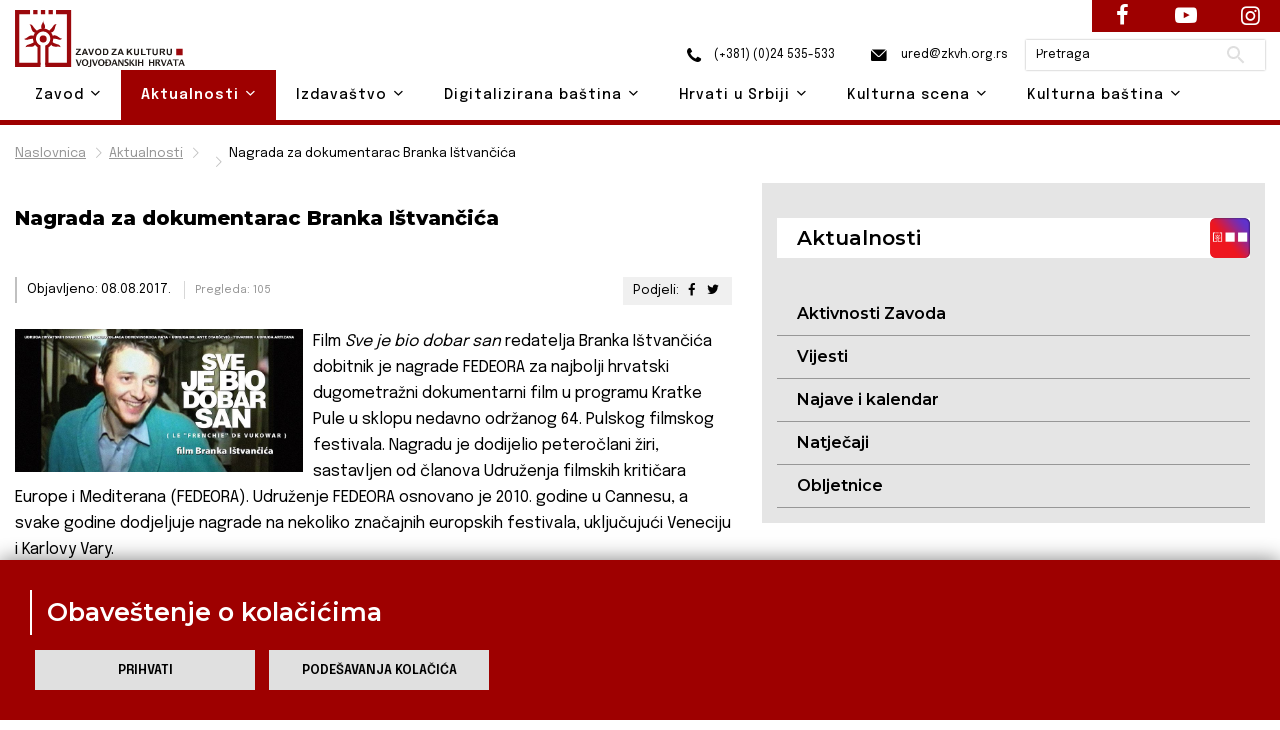

--- FILE ---
content_type: text/html; charset=UTF-8
request_url: https://zkvh.org.rs/aktualnosti-post/default/nagrada-za-dokumentarac-branka-istvancica
body_size: 11001
content:
<!DOCTYPE html>
<html lang="en">
    <head>

        <!-- Google tag (gtag.js) -->
        <script async src="https://www.googletagmanager.com/gtag/js?id=G-L8KRNWVJ4V"></script>
        <script>
            window.dataLayer = window.dataLayer || [];
            function gtag(){dataLayer.push(arguments);}
            gtag('js', new Date());

            gtag('config', 'G-L8KRNWVJ4V');
        </script>

        <base href="https://zkvh.org.rs/" />

        <!-- Basic Page Needs
        ================================================== -->
        <meta charset="utf-8">
                        <title>Nagrada za dokumentarac Branka Ištvančića | Zavod za kulturu vojvođanskih Hrvata</title>

        <!-- Mobile Specific Metas
        ================================================== -->
        <meta http-equiv="X-UA-Compatible" content="IE=edge">
                        <meta name="description" content="Nagrada za dokumentarac Branka Ištvančića | Zavod za kulturu vojvođanskih Hrvata">
        <meta name="viewport" content="width=device-width, initial-scale=1.0, maximum-scale=5.0">
        <meta name="author" content="Zavod za kulturu vojvođanskih Hrvata">
        <meta name="generator" content="Zavod za kulturu vojvođanskih Hrvata">

        <!-- og tags -->

                     <meta property="og:image" content="https://zkvh.org.rs/storage/app/media/no-image-450x300.png" />
               

        <!-- Favicon -->
        <link rel="shortcut icon" type="image/x-icon" href="https://zkvh.org.rs/themes/zkvh/assets/images/favicon.ico" />

        <link href="https://fonts.googleapis.com/css2?family=Epilogue:wght@100;200;300;400;500;600;700;800;900&display=swap" rel="stylesheet" />
        <link href="https://fonts.googleapis.com/css2?family=Montserrat:wght@100;200;300;400;500;600;700;800;900&display=swap" rel="stylesheet" />

        <!-- CSS
        ================================================== -->
        <!-- Themefisher Icon font -->
        <link rel="stylesheet" href="https://zkvh.org.rs/themes/zkvh/assets/plugins/themefisher-font/style.css">
        <!-- bootstrap.min css -->
        <link rel="stylesheet" href="https://zkvh.org.rs/themes/zkvh/assets/plugins/bootstrap/bootstrap.min.css">
        <!-- Lightbox.min css -->
                <!-- animation css -->
        <link rel="stylesheet" href="https://zkvh.org.rs/themes/zkvh/assets/plugins/animate/animate.css">
        <!-- Slick Carousel -->
        <link rel="stylesheet" href="https://zkvh.org.rs/themes/zkvh/assets/plugins/slick/slick.css">
        <!-- Main Stylesheet -->
        <link rel="stylesheet" href="https://zkvh.org.rs/themes/zkvh/assets/css/style.css">
        <link href="https://zkvh.org.rs/combine/c57111b0217e37cb7bfdf9a6ec4bfce9-1654773066" rel="stylesheet" />
        <!-- OSM Stylesheet -->
        <link rel="stylesheet" href="https://zkvh.org.rs/themes/zkvh/assets/css/osm/leaflet.css">
        <!-- OSM JavaScript -->
     
                <script src="https://zkvh.org.rs/themes/zkvh/assets/js/osm/leaflet.js"></script>

    </head>

        <body id="body">
    
        <!--
        Start Preloader
        ==================================== -->
        <div id="preloader">
            <div class='preloader'>
                <span></span>
                <span></span>
                <span></span>
                <span></span>
                <span></span>
                <span></span>
            </div>
        </div>
        <!--
        End Preloader
        ==================================== -->
    
        <!--
Fixed Navigation
==================================== -->
<header class="navigation fixed-top" id="header">
        <div class="container position-relative">        
        <a class="navbar-brand logo" href="https://zkvh.org.rs">
            <img loading="lazy" class="logo-default" src="https://zkvh.org.rs/storage/app/media/ZKVH-logo.svg" alt="Zavod za kulturu vojvođanskih Hrvata" />
                    </a>

        <div class="head">
            <a href="tel:+38124535533"><i class="zkvh-icons icon-phone"></i> (+381) (0)24 535-533</a>
            <a href="mailto:ured@zkvh.org.rs"><i class="zkvh-icons icon-mail"></i> ured@zkvh.org.rs</a>

            <div class="search-box">
                <form action="https://zkvh.org.rs/trazilica?q=" method="get">
                    <div class="ss-search-form">
                        <div class="ss-search-form__input">
                            <input name="q" type="text" placeholder="Pretraga" value="" autocomplete="off"  >
                            <button class="ss-search-form__submit" type="submit">Pretraži</button>
                        </div>
                                            </div>
                </form>
            </div>
        </div>
        
        <nav class="navbar navbar-expand-lg navbar-light px-0">
            
            <div class="navbar-collapse" id="navigation">
                <a href="#menu" class="mmenu-btn"><span></span></a>
                <ul class="navbar-nav text-center"><!-- ml-auto -->
    <li class="nav-item dropdown 
    " id='zavod'>
        <a class="nav-link dropdown-toggle" href="https://zkvh.org.rs/zavod" id="navbarDropdown02">
            Zavod <i class="tf-ion-chevron-down"></i>
        </a>
        <ul class="dropdown-menu" aria-labelledby="navbarDropdown02">
            <li><a class="dropdown-item " href="https://zkvh.org.rs/o-zavodu">O Zavodu</a></li>
            <li><a class="dropdown-item " href="https://zkvh.org.rs/uposlenici">Uposlenici</a></li>
            <li><a class="dropdown-item " href="https://zkvh.org.rs/upravni-odbor">Upravni odbor</a></li>
            <li><a class="dropdown-item " href="https://zkvh.org.rs/nadzorni-odbor">Nadzorni odbor</a></li>
            <li class="dropdown dropdown-submenu dropright">
                <a class="dropdown-item dropdown-toggle" href="#" id="dropdown0201" role="button" data-toggle="dropdown" aria-haspopup="true" aria-expanded="false">
                    Dokumenti 
                    <i class="tf-ion-chevron-down"></i>
                </a>
                <ul class="dropdown-menu" aria-labelledby="dropdown0201">
                    <li><a class="dropdown-item " href="storage/app/media/zavod/odluka-o-osnivanju.pdf" target="_blank">Odluka o osnivanju</a></li>
                    <li><a class="dropdown-item " href="storage/app/media/zavod/Statut ZKVH 2019.pdf" target="_blank">Statut</a></li>
                    <li><a class="dropdown-item " href="https://zkvh.org.rs/planovi">Planovi</a></li>
                    <li><a class="dropdown-item " href="https://zkvh.org.rs/izvjestaji">Izvještaji</a></li>
                    <li><a class="dropdown-item " href="https://zkvh.org.rs/javne-nabavke">Javne nabavke</a></li>
                      <li><a class="dropdown-item " href="https://zkvh.org.rs/dokumenti/nagrada-za-dokumentarac-branka-istvancica">Dokumenti</a></li>
                </ul>
            </li>
        </ul>
    </li>

    <li class="nav-item dropdown 
    active">
        <a class="nav-link dropdown-toggle" href="https://zkvh.org.rs/aktualnosti" id="navbarDropdown02">
            Aktualnosti <i class="tf-ion-chevron-down"></i>
        </a>
        <ul class="dropdown-menu" aria-labelledby="navbarDropdown02">
            <li><a class="dropdown-item " href="https://zkvh.org.rs/aktivnosti-zavoda/1">Aktivnosti Zavoda</a></li>
            <li><a class="dropdown-item " href="https://zkvh.org.rs/vijesti/1">Vijesti</a></li>
            <li><a class="dropdown-item " href=" /najave-i-kalendar/2026">Najave i kalendar</a></li>
            <li><a class="dropdown-item " href="https://zkvh.org.rs/natjecaji">Natječaji</a></li>
            <li><a class="dropdown-item " href="https://zkvh.org.rs/obljetnice/1">Obljetnice</a></li>
        </ul>
    </li>

    <li class="nav-item dropdown
     ">
        <a class="nav-link dropdown-toggle" href="https://zkvh.org.rs/izdavastvo" id="navbarDropdown02">
            Izdavaštvo <i class="tf-ion-chevron-down"></i>
        </a>
        <ul class="dropdown-menu" aria-labelledby="navbarDropdown02">
                        <li class="dropdown dropdown-submenu dropright">
                <a class="dropdown-item dropdown-toggle" href="#" id="dropdown0201" role="button" data-toggle="dropdown" aria-haspopup="true" aria-expanded="false">
                    Časopisi 
                    <i class="tf-ion-chevron-down"></i>
                </a>
                <ul class="dropdown-menu" aria-labelledby="dropdown0201">
                    <li><a class="dropdown-item " href="godisnjak-za-znanstvena-istrazivanja">Godišnjak za znanstvena istraživanja</a></li>
                    <li><a class="dropdown-item " href="https://zkvh.org.rs/nova-rijec">Nova riječ</a></li>
                </ul>
            </li>
            <li><a class="dropdown-item " href="https://zkvh.org.rs/knjige-izdavastva">Knjige</a></li>
                        <li class="dropdown dropdown-submenu dropright">
                                <a class="dropdown-item" href="https://zkvh.org.rs/knjizevne-nagrade" id="dropdown0201">
                    Književne nagrade 
                    <i class="tf-ion-chevron-down"></i>
                </a>
                <ul class="dropdown-menu" aria-labelledby="dropdown0201">
                                                        <li><a class="dropdown-item " href= 'knjizevne-nagrade-post/knjizevne-nagrade/emerik-pavic' >Emerik Pavić</a></li>
                                        <li><a class="dropdown-item " href= 'knjizevne-nagrade-post/knjizevne-nagrade/tomo-veres' >Tomo Vereš</a></li>
                                        <li><a class="dropdown-item " href= 'knjizevne-nagrade-post/knjizevne-nagrade/antun-gustav-matos' >Antun Gustav Matoš</a></li>
                                        <li><a class="dropdown-item " href= 'knjizevne-nagrade-post/knjizevne-nagrade/iso-velikanovic' >Iso Velikanović</a></li>
                                    </ul>
            </li>
            <li><a class="dropdown-item " href="https://zkvh.org.rs/izdanja-drugih-izdavaca">Izdanja drugih izdavača</a></li>
            <li><a class="dropdown-item " href="https://zkvh.org.rs/biblioteca-croatica">Biblioteca Croatica</a></li>
        </ul>
    </li>

    <li class="nav-item dropdown 
    ">
        <a class="nav-link dropdown-toggle" href="https://zkvh.org.rs/digitalizirana-bastina" id="navbarDropdown02">
            Digitalizirana baština <i class="tf-ion-chevron-down"></i>
        </a>
        <ul class="dropdown-menu" aria-labelledby="navbarDropdown02">
            <li><a class="dropdown-item " href="https://zkvh.org.rs/knjige/1">Knjige</a></li>
            <li><a class="dropdown-item " href="https://zkvh.org.rs/periodika/1">Periodika</a></li>
            <li><a class="dropdown-item " href="https://zkvh.org.rs/notna-grada">Notna građa</a></li>
            <li><a class="dropdown-item " href="https://zkvh.org.rs/topoteka">Topoteka</a></li>
        </ul>
    </li>

    <li class="nav-item dropdown ">
        <a class="nav-link dropdown-toggle" href="https://zkvh.org.rs/hrvati-u-srbiji" id="navbarDropdown02">
            Hrvati u Srbiji <i class="tf-ion-chevron-down"></i>
        </a>
        <ul class="dropdown-menu" aria-labelledby="navbarDropdown02">
            <li class="dropdown dropdown-submenu dropright">
                <a class="dropdown-item dropdown-toggle" href="#" id="dropdown0201" role="button" data-toggle="dropdown" aria-haspopup="true" aria-expanded="false">
                    Danas 
                    <i class="tf-ion-chevron-down"></i>
                </a>
                <ul class="dropdown-menu" aria-labelledby="dropdown0201">
                    <li><a class="dropdown-item " href="https://zkvh.org.rs/statistika/1">Statistika</a></li>
                    <li><a class="dropdown-item " href="https://zkvh.org.rs/simboli/1">Simboli</a></li>
                    <li><a class="dropdown-item " href="https://zkvh.org.rs/institucije/1">Institucije</a></li>
                    <li><a class="dropdown-item " href="https://zkvh.org.rs/praznici/1">Praznici</a></li>
                </ul>
            </li>
            <li><a class="dropdown-item " href="https://zkvh.org.rs/povijest/1">  Povijest</a></li>
            <li><a class="dropdown-item " href="https://zkvh.org.rs/jezik/1">Jezik</a></li>
            <li><a class="dropdown-item " href="https://zkvh.org.rs/znamenite-osobe/1">Znamenite osobe</a></li>
            <li><a class="dropdown-item " href="https://zkvh.org.rs/jeste-li-znali/1">Jeste li znali?</a></li>
        </ul>
    </li>

    <li class="nav-item dropdown ">
        <a class="nav-link dropdown-toggle" href="https://zkvh.org.rs/kulturna-scena" id="navbarDropdown02">
            Kulturna scena <i class="tf-ion-chevron-down"></i>
        </a>
        <ul class="dropdown-menu" aria-labelledby="navbarDropdown02">
                        <li class="dropdown dropdown-submenu dropleft">
                <a class="dropdown-item dropdown-toggle" href="#" id="dropdown0201" role="button" data-toggle="dropdown" aria-haspopup="true" aria-expanded="false">
                    Udruge kulture 
                    <i class="tf-ion-chevron-down"></i>
                </a>
                <ul class="dropdown-menu" aria-labelledby="dropdown0201">
                    <li><a class="dropdown-item " href="https://zkvh.org.rs/backa/1">Bačka</a></li>
                    <li><a class="dropdown-item " href="https://zkvh.org.rs/srijem/1">Srijem</a></li>
                    <li><a class="dropdown-item " href="https://zkvh.org.rs/banat/1">Banat</a></li>
                    <li><a class="dropdown-item " href="https://zkvh.org.rs/beograd-i-ostatak-srbije/1">Beograd i ostatak Srbije</a></li>
                    <li><a class="dropdown-item " href="https://zkvh.org.rs/lista-svih-udruga">Lista svih udruga</a></li>
                </ul>
            </li>
            <li class="dropdown dropdown-submenu dropleft">
                <a class="dropdown-item dropdown-toggle" href="#" id="dropdown0201" role="button" data-toggle="dropdown" aria-haspopup="true" aria-expanded="false">
                    Manifestacije 
                    <i class="tf-ion-chevron-down"></i>
                </a>
                <ul class="dropdown-menu" aria-labelledby="dropdown0201">
                    <li><a class="dropdown-item " href="https://zkvh.org.rs/knjizevne-manifestacije/1">Književne manifestacije</a></li>
                    <li><a class="dropdown-item " href="https://zkvh.org.rs/likovne-manifestacije/1">Likovne manifestacije</a></li>
                    <li><a class="dropdown-item " href="https://zkvh.org.rs/glazbene-manifestacije/1">Glazbene manifestacije</a></li>
                    <li><a class="dropdown-item " href="https://zkvh.org.rs/kazalisne-manifestacije">Kazališne manifestacije</a></li>
                    <li><a class="dropdown-item " href="https://zkvh.org.rs/filmske-manifestacije/1">Filmske manifestacije</a></li>
                    <li><a class="dropdown-item " href="https://zkvh.org.rs/folklorne-manifestacije/1">Folklorne manifestacije</a></li>
                    <li><a class="dropdown-item " href="https://zkvh.org.rs/gastronomske-manifestacije/1">Gastronomske manifestacije</a></li>
                    <li><a class="dropdown-item " href="https://zkvh.org.rs/vjersko-kulturne-manifestacije/1">Vjersko - kulturne manifestacije</a></li>
                    <li><a class="dropdown-item " href="https://zkvh.org.rs/ostale-manifestacije/1">Ostale manifestacije</a></li>
                    <li><a class="dropdown-item " href="https://zkvh.org.rs/lista-svih-manifestacija">Lista svih manifestacija</a></li>
                </ul>
            </li>
            <li><a class="dropdown-item " href="kulturna-mapa">Kulturna mapa</a></li>
        </ul>
    </li>

    <li class="nav-item dropdown ">
        <a class="nav-link dropdown-toggle" href="https://zkvh.org.rs/kulturna-bastina" id="navbarDropdown02">
            Kulturna baština <i class="tf-ion-chevron-down"></i>
        </a>
        <ul class="dropdown-menu drop-right0" aria-labelledby="navbarDropdown02">
            <li class="dropdown dropdown-submenu dropleft">
                <a class="dropdown-item dropdown-toggle" href="#" id="dropdown0201" role="button" data-toggle="dropdown" aria-haspopup="true" aria-expanded="false">
                    Tradicijska kultura 
                    <i class="tf-ion-chevron-down"></i>
                </a>
                <ul class="dropdown-menu" aria-labelledby="dropdown0201">
                                        <li class="dropdown dropdown-submenu dropleft">
                        <a class="dropdown-item dropdown-toggle" href="#" id="dropdown0201" role="button" data-toggle="dropdown" aria-haspopup="true" aria-expanded="false">
                            Narodna nošnja
                            <i class="tf-ion-chevron-down"></i>
                        </a>
                        <ul class="dropdown-menu" aria-labelledby="dropdown0201">
                            <li><a class="dropdown-item " href="https://zkvh.org.rs/bunjevacka-narodna-nosnja/1">Bunjevačka</a></li>
                            <li><a class="dropdown-item " href="https://zkvh.org.rs/sokacka-narodna-nosnja/1">Šokačka</a></li>
                            <li><a class="dropdown-item " href="https://zkvh.org.rs/srijemska-narodna-nosnja/1">Srijemska</a></li>
                            <li><a class="dropdown-item " href="https://zkvh.org.rs/banatska-narodna-nosnja/1">Banatska</a></li>
                        </ul>
                    </li>
                                        <li class="dropdown dropdown-submenu dropleft">
                        <a class="dropdown-item dropdown-toggle" href="kuhinja" id="dropdown0201" role="button" data-toggle="dropdown" aria-haspopup="true" aria-expanded="false">
                            Kuhinja
                            <i class="tf-ion-chevron-down"></i>
                        </a>
                        <ul class="dropdown-menu" aria-labelledby="dropdown0201">
                            <li><a class="dropdown-item " href="https://zkvh.org.rs/bunjevacka-kuhinja/1">Bunjevačka</a></li>
                            <li><a class="dropdown-item " href="https://zkvh.org.rs/sokacka-kuhinja/1">Šokačka</a></li>
                            <li><a class="dropdown-item " href="https://zkvh.org.rs/srijemska-kuhinja/1">Srijemska</a></li>
                            <li><a class="dropdown-item " href="https://zkvh.org.rs/banatska-kuhinja/1">Banatska</a></li>
                        </ul>
                    </li>
                                        <li class="dropdown dropdown-submenu dropleft">
                        <a class="dropdown-item dropdown-toggle" href="narodni-obicaji" id="dropdown0201" role="button" data-toggle="dropdown" aria-haspopup="true" aria-expanded="false">
                            Narodni običaji
                            <i class="tf-ion-chevron-down"></i>
                        </a>
                        <ul class="dropdown-menu" aria-labelledby="dropdown0201">
                            <li><a class="dropdown-item " href="https://zkvh.org.rs/bunjevacki-narodni-obicaji/1">Bunjevački</a></li>
                            <li><a class="dropdown-item " href="https://zkvh.org.rs/sokacki-narodni-obicaji/1">Šokački</a></li>
                            <li><a class="dropdown-item " href="https://zkvh.org.rs/srijemski-narodni-obicaji/1">Srijemski</a></li>
                            <li><a class="dropdown-item " href="https://zkvh.org.rs/banatski-narodni-obicaji/1">Banatski</a></li>
                        </ul>
                    </li>
                                        <li class="dropdown dropdown-submenu dropleft">
                        <a class="dropdown-item dropdown-toggle" href="stari-zanati" id="dropdown0201" role="button" data-toggle="dropdown" aria-haspopup="true" aria-expanded="false">
                            Stari zanati
                            <i class="tf-ion-chevron-down"></i>
                        </a>
                        <ul class="dropdown-menu" aria-labelledby="dropdown0201">
                            <li><a class="dropdown-item " href="https://zkvh.org.rs/bunjevacki-stari-zanati/1">Bunjevački</a></li>
                            <li><a class="dropdown-item " href="https://zkvh.org.rs/sokacki-stari-zanati/1">Šokački</a></li>
                            <li><a class="dropdown-item " href="https://zkvh.org.rs/srijemski-stari-zanati/1">Srijemski</a></li>
                            <li><a class="dropdown-item " href="https://zkvh.org.rs/banatski-stari-zanati/1">Banatski</a></li>
                        </ul>
                    </li>
                </ul>
            </li>
            <li class="dropdown dropdown-submenu dropleft">
                <a class="dropdown-item dropdown-toggle" href="#" id="dropdown0201" role="button" data-toggle="dropdown" aria-haspopup="true" aria-expanded="false">
                    Nematerijalna kulturna baština 
                    <i class="tf-ion-chevron-down"></i>
                </a>
                <ul class="dropdown-menu" aria-labelledby="dropdown0201">
                    <li class="dropdown dropdown-submenu dropleft">
                        <a class="dropdown-item dropdown-toggle" href="crkve" id="dropdown0201" role="button" data-toggle="dropdown" aria-haspopup="true" aria-expanded="false">
                            Nematerijalna kulturna baština Hrvata u Srbiji 
                            <i class="tf-ion-chevron-down"></i>
                        </a>
                        <ul class="dropdown-menu" aria-labelledby="dropdown0201">
                            <li><a class="dropdown-item " href="https://zkvh.org.rs/o-projektu">O projektu NKB Hrvata u Srbiji – Živa baština</a></li>
                            <li><a class="dropdown-item " href="https://zkvh.org.rs/katalog-nkb-hrvata-u-srbiji/1">Katalog NKB Hrvata u Srbiji – Živa baština</a></li>
                        </ul>
                    </li>
                    <li><a class="dropdown-item" href="http://www.nkns.rs/cyr/elementi-nkns" target="_blank">Nematerijalna kulturna baština Republike Srbije</a></li>
                    <li><a class="dropdown-item" href=" https://min-kulture.gov.hr/izdvojeno/kulturna-bastina/vrste-kulturne-bastine/nematerijalna-kulturna-bastina/371" target="_blank">Nematerijalna kulturna baština Republike Hrvatske</a></li>
                </ul>
            </li>
                        <li class="dropdown dropdown-submenu dropleft">
                <a class="dropdown-item dropdown-toggle" href="#" id="dropdown0201" role="button" data-toggle="dropdown" aria-haspopup="true" aria-expanded="false">
                    Materijalna kulturna baština 
                    <i class="tf-ion-chevron-down"></i>
                </a>
                <ul class="dropdown-menu" aria-labelledby="dropdown0201">
                                        <li class="dropdown dropdown-submenu dropleft">
                        <a class="dropdown-item dropdown-toggle" href="crkve" id="dropdown0201" role="button" data-toggle="dropdown" aria-haspopup="true" aria-expanded="false">
                           Sakralni objekti
                            <i class="tf-ion-chevron-down"></i>
                        </a>
                        <ul class="dropdown-menu" aria-labelledby="dropdown0201">
                            <li><a class="dropdown-item " href="https://zkvh.org.rs/sakralni-objekti-backa/1">Bačka</a></li>
                            <li><a class="dropdown-item " href="https://zkvh.org.rs/sakralni-objekti-srijem">Srijem</a></li>
                            <li><a class="dropdown-item " href="https://zkvh.org.rs/sakralni-objekti-banat">Banat</a></li>
                            <li><a class="dropdown-item " href="https://zkvh.org.rs/sakralni-objekti-beograd-i-ostatak-srbije">Beograd i ostatak Srbije</a></li>
                            <li><a class="dropdown-item " href="https://zkvh.org.rs/lista-svih-sakralnih-objekata">Lista svih sakralnih objekata</a></li>
                        </ul>
                    </li>
                    <li><a class="dropdown-item " href="https://zkvh.org.rs/etno-kuce">Etno kuće</a></li>
                </ul>
            </li>
        </ul>
    </li>
                        </ul>                <nav id="menu"><ul class="navbar-nav text-center"><!-- ml-auto -->
    <li class="nav-item dropdown 
    " id='zavod'>
        <a class="nav-link dropdown-toggle" href="https://zkvh.org.rs/zavod" id="navbarDropdown02">
            Zavod <i class="tf-ion-chevron-down"></i>
        </a>
        <ul class="dropdown-menu" aria-labelledby="navbarDropdown02">
            <li><a class="dropdown-item " href="https://zkvh.org.rs/o-zavodu">O Zavodu</a></li>
            <li><a class="dropdown-item " href="https://zkvh.org.rs/uposlenici">Uposlenici</a></li>
            <li><a class="dropdown-item " href="https://zkvh.org.rs/upravni-odbor">Upravni odbor</a></li>
            <li><a class="dropdown-item " href="https://zkvh.org.rs/nadzorni-odbor">Nadzorni odbor</a></li>
            <li class="dropdown dropdown-submenu dropright">
                <a class="dropdown-item dropdown-toggle" href="#" id="dropdown0201" role="button" data-toggle="dropdown" aria-haspopup="true" aria-expanded="false">
                    Dokumenti 
                    <i class="tf-ion-chevron-down"></i>
                </a>
                <ul class="dropdown-menu" aria-labelledby="dropdown0201">
                    <li><a class="dropdown-item " href="storage/app/media/zavod/odluka-o-osnivanju.pdf" target="_blank">Odluka o osnivanju</a></li>
                    <li><a class="dropdown-item " href="storage/app/media/zavod/Statut ZKVH 2019.pdf" target="_blank">Statut</a></li>
                    <li><a class="dropdown-item " href="https://zkvh.org.rs/planovi">Planovi</a></li>
                    <li><a class="dropdown-item " href="https://zkvh.org.rs/izvjestaji">Izvještaji</a></li>
                    <li><a class="dropdown-item " href="https://zkvh.org.rs/javne-nabavke">Javne nabavke</a></li>
                      <li><a class="dropdown-item " href="https://zkvh.org.rs/dokumenti/nagrada-za-dokumentarac-branka-istvancica">Dokumenti</a></li>
                </ul>
            </li>
        </ul>
    </li>

    <li class="nav-item dropdown 
    active">
        <a class="nav-link dropdown-toggle" href="https://zkvh.org.rs/aktualnosti" id="navbarDropdown02">
            Aktualnosti <i class="tf-ion-chevron-down"></i>
        </a>
        <ul class="dropdown-menu" aria-labelledby="navbarDropdown02">
            <li><a class="dropdown-item " href="https://zkvh.org.rs/aktivnosti-zavoda/1">Aktivnosti Zavoda</a></li>
            <li><a class="dropdown-item " href="https://zkvh.org.rs/vijesti/1">Vijesti</a></li>
            <li><a class="dropdown-item " href=" /najave-i-kalendar/2026">Najave i kalendar</a></li>
            <li><a class="dropdown-item " href="https://zkvh.org.rs/natjecaji">Natječaji</a></li>
            <li><a class="dropdown-item " href="https://zkvh.org.rs/obljetnice/1">Obljetnice</a></li>
        </ul>
    </li>

    <li class="nav-item dropdown
     ">
        <a class="nav-link dropdown-toggle" href="https://zkvh.org.rs/izdavastvo" id="navbarDropdown02">
            Izdavaštvo <i class="tf-ion-chevron-down"></i>
        </a>
        <ul class="dropdown-menu" aria-labelledby="navbarDropdown02">
                        <li class="dropdown dropdown-submenu dropright">
                <a class="dropdown-item dropdown-toggle" href="#" id="dropdown0201" role="button" data-toggle="dropdown" aria-haspopup="true" aria-expanded="false">
                    Časopisi 
                    <i class="tf-ion-chevron-down"></i>
                </a>
                <ul class="dropdown-menu" aria-labelledby="dropdown0201">
                    <li><a class="dropdown-item " href="godisnjak-za-znanstvena-istrazivanja">Godišnjak za znanstvena istraživanja</a></li>
                    <li><a class="dropdown-item " href="https://zkvh.org.rs/nova-rijec">Nova riječ</a></li>
                </ul>
            </li>
            <li><a class="dropdown-item " href="https://zkvh.org.rs/knjige-izdavastva">Knjige</a></li>
                        <li class="dropdown dropdown-submenu dropright">
                                <a class="dropdown-item" href="https://zkvh.org.rs/knjizevne-nagrade" id="dropdown0201">
                    Književne nagrade 
                    <i class="tf-ion-chevron-down"></i>
                </a>
                <ul class="dropdown-menu" aria-labelledby="dropdown0201">
                                                        <li><a class="dropdown-item " href= 'knjizevne-nagrade-post/knjizevne-nagrade/emerik-pavic' >Emerik Pavić</a></li>
                                        <li><a class="dropdown-item " href= 'knjizevne-nagrade-post/knjizevne-nagrade/tomo-veres' >Tomo Vereš</a></li>
                                        <li><a class="dropdown-item " href= 'knjizevne-nagrade-post/knjizevne-nagrade/antun-gustav-matos' >Antun Gustav Matoš</a></li>
                                        <li><a class="dropdown-item " href= 'knjizevne-nagrade-post/knjizevne-nagrade/iso-velikanovic' >Iso Velikanović</a></li>
                                    </ul>
            </li>
            <li><a class="dropdown-item " href="https://zkvh.org.rs/izdanja-drugih-izdavaca">Izdanja drugih izdavača</a></li>
            <li><a class="dropdown-item " href="https://zkvh.org.rs/biblioteca-croatica">Biblioteca Croatica</a></li>
        </ul>
    </li>

    <li class="nav-item dropdown 
    ">
        <a class="nav-link dropdown-toggle" href="https://zkvh.org.rs/digitalizirana-bastina" id="navbarDropdown02">
            Digitalizirana baština <i class="tf-ion-chevron-down"></i>
        </a>
        <ul class="dropdown-menu" aria-labelledby="navbarDropdown02">
            <li><a class="dropdown-item " href="https://zkvh.org.rs/knjige/1">Knjige</a></li>
            <li><a class="dropdown-item " href="https://zkvh.org.rs/periodika/1">Periodika</a></li>
            <li><a class="dropdown-item " href="https://zkvh.org.rs/notna-grada">Notna građa</a></li>
            <li><a class="dropdown-item " href="https://zkvh.org.rs/topoteka">Topoteka</a></li>
        </ul>
    </li>

    <li class="nav-item dropdown ">
        <a class="nav-link dropdown-toggle" href="https://zkvh.org.rs/hrvati-u-srbiji" id="navbarDropdown02">
            Hrvati u Srbiji <i class="tf-ion-chevron-down"></i>
        </a>
        <ul class="dropdown-menu" aria-labelledby="navbarDropdown02">
            <li class="dropdown dropdown-submenu dropright">
                <a class="dropdown-item dropdown-toggle" href="#" id="dropdown0201" role="button" data-toggle="dropdown" aria-haspopup="true" aria-expanded="false">
                    Danas 
                    <i class="tf-ion-chevron-down"></i>
                </a>
                <ul class="dropdown-menu" aria-labelledby="dropdown0201">
                    <li><a class="dropdown-item " href="https://zkvh.org.rs/statistika/1">Statistika</a></li>
                    <li><a class="dropdown-item " href="https://zkvh.org.rs/simboli/1">Simboli</a></li>
                    <li><a class="dropdown-item " href="https://zkvh.org.rs/institucije/1">Institucije</a></li>
                    <li><a class="dropdown-item " href="https://zkvh.org.rs/praznici/1">Praznici</a></li>
                </ul>
            </li>
            <li><a class="dropdown-item " href="https://zkvh.org.rs/povijest/1">  Povijest</a></li>
            <li><a class="dropdown-item " href="https://zkvh.org.rs/jezik/1">Jezik</a></li>
            <li><a class="dropdown-item " href="https://zkvh.org.rs/znamenite-osobe/1">Znamenite osobe</a></li>
            <li><a class="dropdown-item " href="https://zkvh.org.rs/jeste-li-znali/1">Jeste li znali?</a></li>
        </ul>
    </li>

    <li class="nav-item dropdown ">
        <a class="nav-link dropdown-toggle" href="https://zkvh.org.rs/kulturna-scena" id="navbarDropdown02">
            Kulturna scena <i class="tf-ion-chevron-down"></i>
        </a>
        <ul class="dropdown-menu" aria-labelledby="navbarDropdown02">
                        <li class="dropdown dropdown-submenu dropleft">
                <a class="dropdown-item dropdown-toggle" href="#" id="dropdown0201" role="button" data-toggle="dropdown" aria-haspopup="true" aria-expanded="false">
                    Udruge kulture 
                    <i class="tf-ion-chevron-down"></i>
                </a>
                <ul class="dropdown-menu" aria-labelledby="dropdown0201">
                    <li><a class="dropdown-item " href="https://zkvh.org.rs/backa/1">Bačka</a></li>
                    <li><a class="dropdown-item " href="https://zkvh.org.rs/srijem/1">Srijem</a></li>
                    <li><a class="dropdown-item " href="https://zkvh.org.rs/banat/1">Banat</a></li>
                    <li><a class="dropdown-item " href="https://zkvh.org.rs/beograd-i-ostatak-srbije/1">Beograd i ostatak Srbije</a></li>
                    <li><a class="dropdown-item " href="https://zkvh.org.rs/lista-svih-udruga">Lista svih udruga</a></li>
                </ul>
            </li>
            <li class="dropdown dropdown-submenu dropleft">
                <a class="dropdown-item dropdown-toggle" href="#" id="dropdown0201" role="button" data-toggle="dropdown" aria-haspopup="true" aria-expanded="false">
                    Manifestacije 
                    <i class="tf-ion-chevron-down"></i>
                </a>
                <ul class="dropdown-menu" aria-labelledby="dropdown0201">
                    <li><a class="dropdown-item " href="https://zkvh.org.rs/knjizevne-manifestacije/1">Književne manifestacije</a></li>
                    <li><a class="dropdown-item " href="https://zkvh.org.rs/likovne-manifestacije/1">Likovne manifestacije</a></li>
                    <li><a class="dropdown-item " href="https://zkvh.org.rs/glazbene-manifestacije/1">Glazbene manifestacije</a></li>
                    <li><a class="dropdown-item " href="https://zkvh.org.rs/kazalisne-manifestacije">Kazališne manifestacije</a></li>
                    <li><a class="dropdown-item " href="https://zkvh.org.rs/filmske-manifestacije/1">Filmske manifestacije</a></li>
                    <li><a class="dropdown-item " href="https://zkvh.org.rs/folklorne-manifestacije/1">Folklorne manifestacije</a></li>
                    <li><a class="dropdown-item " href="https://zkvh.org.rs/gastronomske-manifestacije/1">Gastronomske manifestacije</a></li>
                    <li><a class="dropdown-item " href="https://zkvh.org.rs/vjersko-kulturne-manifestacije/1">Vjersko - kulturne manifestacije</a></li>
                    <li><a class="dropdown-item " href="https://zkvh.org.rs/ostale-manifestacije/1">Ostale manifestacije</a></li>
                    <li><a class="dropdown-item " href="https://zkvh.org.rs/lista-svih-manifestacija">Lista svih manifestacija</a></li>
                </ul>
            </li>
            <li><a class="dropdown-item " href="kulturna-mapa">Kulturna mapa</a></li>
        </ul>
    </li>

    <li class="nav-item dropdown ">
        <a class="nav-link dropdown-toggle" href="https://zkvh.org.rs/kulturna-bastina" id="navbarDropdown02">
            Kulturna baština <i class="tf-ion-chevron-down"></i>
        </a>
        <ul class="dropdown-menu drop-right0" aria-labelledby="navbarDropdown02">
            <li class="dropdown dropdown-submenu dropleft">
                <a class="dropdown-item dropdown-toggle" href="#" id="dropdown0201" role="button" data-toggle="dropdown" aria-haspopup="true" aria-expanded="false">
                    Tradicijska kultura 
                    <i class="tf-ion-chevron-down"></i>
                </a>
                <ul class="dropdown-menu" aria-labelledby="dropdown0201">
                                        <li class="dropdown dropdown-submenu dropleft">
                        <a class="dropdown-item dropdown-toggle" href="#" id="dropdown0201" role="button" data-toggle="dropdown" aria-haspopup="true" aria-expanded="false">
                            Narodna nošnja
                            <i class="tf-ion-chevron-down"></i>
                        </a>
                        <ul class="dropdown-menu" aria-labelledby="dropdown0201">
                            <li><a class="dropdown-item " href="https://zkvh.org.rs/bunjevacka-narodna-nosnja/1">Bunjevačka</a></li>
                            <li><a class="dropdown-item " href="https://zkvh.org.rs/sokacka-narodna-nosnja/1">Šokačka</a></li>
                            <li><a class="dropdown-item " href="https://zkvh.org.rs/srijemska-narodna-nosnja/1">Srijemska</a></li>
                            <li><a class="dropdown-item " href="https://zkvh.org.rs/banatska-narodna-nosnja/1">Banatska</a></li>
                        </ul>
                    </li>
                                        <li class="dropdown dropdown-submenu dropleft">
                        <a class="dropdown-item dropdown-toggle" href="kuhinja" id="dropdown0201" role="button" data-toggle="dropdown" aria-haspopup="true" aria-expanded="false">
                            Kuhinja
                            <i class="tf-ion-chevron-down"></i>
                        </a>
                        <ul class="dropdown-menu" aria-labelledby="dropdown0201">
                            <li><a class="dropdown-item " href="https://zkvh.org.rs/bunjevacka-kuhinja/1">Bunjevačka</a></li>
                            <li><a class="dropdown-item " href="https://zkvh.org.rs/sokacka-kuhinja/1">Šokačka</a></li>
                            <li><a class="dropdown-item " href="https://zkvh.org.rs/srijemska-kuhinja/1">Srijemska</a></li>
                            <li><a class="dropdown-item " href="https://zkvh.org.rs/banatska-kuhinja/1">Banatska</a></li>
                        </ul>
                    </li>
                                        <li class="dropdown dropdown-submenu dropleft">
                        <a class="dropdown-item dropdown-toggle" href="narodni-obicaji" id="dropdown0201" role="button" data-toggle="dropdown" aria-haspopup="true" aria-expanded="false">
                            Narodni običaji
                            <i class="tf-ion-chevron-down"></i>
                        </a>
                        <ul class="dropdown-menu" aria-labelledby="dropdown0201">
                            <li><a class="dropdown-item " href="https://zkvh.org.rs/bunjevacki-narodni-obicaji/1">Bunjevački</a></li>
                            <li><a class="dropdown-item " href="https://zkvh.org.rs/sokacki-narodni-obicaji/1">Šokački</a></li>
                            <li><a class="dropdown-item " href="https://zkvh.org.rs/srijemski-narodni-obicaji/1">Srijemski</a></li>
                            <li><a class="dropdown-item " href="https://zkvh.org.rs/banatski-narodni-obicaji/1">Banatski</a></li>
                        </ul>
                    </li>
                                        <li class="dropdown dropdown-submenu dropleft">
                        <a class="dropdown-item dropdown-toggle" href="stari-zanati" id="dropdown0201" role="button" data-toggle="dropdown" aria-haspopup="true" aria-expanded="false">
                            Stari zanati
                            <i class="tf-ion-chevron-down"></i>
                        </a>
                        <ul class="dropdown-menu" aria-labelledby="dropdown0201">
                            <li><a class="dropdown-item " href="https://zkvh.org.rs/bunjevacki-stari-zanati/1">Bunjevački</a></li>
                            <li><a class="dropdown-item " href="https://zkvh.org.rs/sokacki-stari-zanati/1">Šokački</a></li>
                            <li><a class="dropdown-item " href="https://zkvh.org.rs/srijemski-stari-zanati/1">Srijemski</a></li>
                            <li><a class="dropdown-item " href="https://zkvh.org.rs/banatski-stari-zanati/1">Banatski</a></li>
                        </ul>
                    </li>
                </ul>
            </li>
            <li class="dropdown dropdown-submenu dropleft">
                <a class="dropdown-item dropdown-toggle" href="#" id="dropdown0201" role="button" data-toggle="dropdown" aria-haspopup="true" aria-expanded="false">
                    Nematerijalna kulturna baština 
                    <i class="tf-ion-chevron-down"></i>
                </a>
                <ul class="dropdown-menu" aria-labelledby="dropdown0201">
                    <li class="dropdown dropdown-submenu dropleft">
                        <a class="dropdown-item dropdown-toggle" href="crkve" id="dropdown0201" role="button" data-toggle="dropdown" aria-haspopup="true" aria-expanded="false">
                            Nematerijalna kulturna baština Hrvata u Srbiji 
                            <i class="tf-ion-chevron-down"></i>
                        </a>
                        <ul class="dropdown-menu" aria-labelledby="dropdown0201">
                            <li><a class="dropdown-item " href="https://zkvh.org.rs/o-projektu">O projektu NKB Hrvata u Srbiji – Živa baština</a></li>
                            <li><a class="dropdown-item " href="https://zkvh.org.rs/katalog-nkb-hrvata-u-srbiji/1">Katalog NKB Hrvata u Srbiji – Živa baština</a></li>
                        </ul>
                    </li>
                    <li><a class="dropdown-item" href="http://www.nkns.rs/cyr/elementi-nkns" target="_blank">Nematerijalna kulturna baština Republike Srbije</a></li>
                    <li><a class="dropdown-item" href=" https://min-kulture.gov.hr/izdvojeno/kulturna-bastina/vrste-kulturne-bastine/nematerijalna-kulturna-bastina/371" target="_blank">Nematerijalna kulturna baština Republike Hrvatske</a></li>
                </ul>
            </li>
                        <li class="dropdown dropdown-submenu dropleft">
                <a class="dropdown-item dropdown-toggle" href="#" id="dropdown0201" role="button" data-toggle="dropdown" aria-haspopup="true" aria-expanded="false">
                    Materijalna kulturna baština 
                    <i class="tf-ion-chevron-down"></i>
                </a>
                <ul class="dropdown-menu" aria-labelledby="dropdown0201">
                                        <li class="dropdown dropdown-submenu dropleft">
                        <a class="dropdown-item dropdown-toggle" href="crkve" id="dropdown0201" role="button" data-toggle="dropdown" aria-haspopup="true" aria-expanded="false">
                           Sakralni objekti
                            <i class="tf-ion-chevron-down"></i>
                        </a>
                        <ul class="dropdown-menu" aria-labelledby="dropdown0201">
                            <li><a class="dropdown-item " href="https://zkvh.org.rs/sakralni-objekti-backa/1">Bačka</a></li>
                            <li><a class="dropdown-item " href="https://zkvh.org.rs/sakralni-objekti-srijem">Srijem</a></li>
                            <li><a class="dropdown-item " href="https://zkvh.org.rs/sakralni-objekti-banat">Banat</a></li>
                            <li><a class="dropdown-item " href="https://zkvh.org.rs/sakralni-objekti-beograd-i-ostatak-srbije">Beograd i ostatak Srbije</a></li>
                            <li><a class="dropdown-item " href="https://zkvh.org.rs/lista-svih-sakralnih-objekata">Lista svih sakralnih objekata</a></li>
                        </ul>
                    </li>
                    <li><a class="dropdown-item " href="https://zkvh.org.rs/etno-kuce">Etno kuće</a></li>
                </ul>
            </li>
        </ul>
    </li>
                        </ul></nav>
            </div>
        </nav>
        
    </div>
    
    <div class="zr-socialmedia-links social-media">        
			<a 		
				rel="nofollow" 
		
				target="_blank" 
		
		title="facebook"
		href="https://www.facebook.com/Zavod-za-kulturu-vojvo%C4%91anskih-Hrvata-494202430631161/"
		class="facebook" > 
        <i class="zkvh-icons icon-facebook"></i>       
		</a>        	
			<a 		
		
				target="_blank" 
		
		title="youtube"
		href="https://www.youtube.com/channel/UCU6iXCNXCnYXuv5FPok1_dw"
		class="youtube" > 
        <i class="zkvh-icons icon-youtube"></i>       
		</a>        	
			<a 		
		
				target="_blank" 
		
		title="instagram"
		href="https://www.instagram.com/zkvh_official/"
		class="instagram" > 
        <i class="zkvh-icons icon-instagram"></i>       
		</a>        	
	        
    </div>
</header>
<!--
End Fixed Navigation
==================================== -->        <div class="clear"></div>
        
        <div class="wrapper">
            <div class="page-height">
                <div class="container">
    
     <div class="breadcrumbs">
        <ul>
            <li><a href="/">Naslovnica</a></li>
            <li><a href="https://zkvh.org.rs/aktualnosti">Aktualnosti</a></li>
            <li><a href="/default/"></a></li>
            <span class="breadcrumb_currentcategory">Nagrada za dokumentarac Branka Ištvančića</span>
        </ul>
    </div>
  
    
    <div class="row">
        <div class="col-lg-7 col-md-12 col-sm-12 col-12 mt-20 post-page">
            
             
            
            
            

            

            

                       
            <h2>Nagrada za dokumentarac Branka Ištvančića</h2>
            <div class="d-block w-100 py-4 float-left">
                <div class="share float-right">
                    Podjeli:
                                                                    <a href="https://www.facebook.com/sharer/sharer.php?u=https%3A%2F%2Fzkvh.org.rs%2Faktualnosti-post%2Fdefault%2Fnagrada-za-dokumentarac-branka-istvancica" title="Share on Facebook" target="_blank" class="facebook"><i class="zkvh-icons icon-facebook"></i></a>
                                                                                            <a href="https://twitter.com/share?url=https%3A%2F%2Fzkvh.org.rs%2Faktualnosti-post%2Fdefault%2Fnagrada-za-dokumentarac-branka-istvancica&amp;text=Aktualnosti+post" title="Share on Twitter" target="_blank" class="twitter"><i class="zkvh-icons icon-twitter"></i></a>
                                                                                                                                                                                                </div>

                
                <p class="info">
                    Objavljeno: 08.08.2017.

                    <span class="review">Pregleda: 105</span>
                </p>
            </div>
            
            
                        <div class="content"><p><img src="storage/app/media/images/stories/Foto_za_HR/Foto_br_745/Sve_je_bio_dobar_san.jpg" alt="Sve je bio dobar san" width="288" height="143" style="margin-right: 10px; margin-bottom: 10px; float: left;" />Film <em>Sve je bio dobar san</em> redatelja Branka Ištvančića dobitnik je nagrade FEDEORA za najbolji hrvatski dugometražni dokumentarni film u programu Kratke Pule u sklopu nedavno održanog 64. Pulskog filmskog festivala. Nagradu je dodijelio peteročlani žiri, sastavljen od članova Udruženja filmskih kritičara Europe i Mediterana (FEDEORA). Udruženje FEDEORA osnovano je 2010. godine u Cannesu, a svake godine dodjeljuje nagrade na nekoliko značajnih europskih festivala, uključujući Veneciju i Karlovy Vary.</p>
<p style="text-align: right;">Izvor: <a href="http://www.hrvatskarijec.rs/">Hrvatska riječ</a></p>
<p><strong><em></em></strong></p></div>


            

            

                       
          
                                    <div id="next-prev" class="prev-next-post d-table align-middle w-100">
                            <div class="prev-post w-50 d-table-cell align-middle">
                    Prethodno
                    <h2>HRT izravno prenosila misu iz Tavankuta</h2>
                    <a href="https://zkvh.org.rs/aktualnosti-post/vijesti/hrt-izravno-prenosila-misu-iz-tavankuta" class="content-wrapper-link"></a>
                </div>
                                        <div class="next-post w-50 d-table-cell align-middle">
                    Sljedeće
                    <h2>Objavljen 13. svezak „Leksikona podunavskih Hrvata – Bunjevaca i Šokaca“</h2>
                    <a href="https://zkvh.org.rs/aktualnosti-post/vijesti/objavljen-13-svezak-leksikona-podunavskih-hrvata-bunjevaca-i-sokaca" class="content-wrapper-link"></a>
                </div>
                        </div>
             
        </div>
        <div class="col-lg-5 col-md-12 col-sm-12 col-12 mt-20">
            <div class="box-category-list">
                <h2>Aktualnosti <img src="https://zkvh.org.rs/storage/app/media/icons/head/aktualnosti.png" alt="Aktualnosti" /></h2>
                <ul class="category-list">
                    <li><a href="aktivnosti-zavoda"  %>Aktivnosti Zavoda</a></li>
                    <li><a href="vijesti"  >Vijesti</a></li>
                    <li><a href="najave-i-kalendar/2026"  >Najave i kalendar</a></li>
                    <li><a href="natjecaji"  >Natječaji</a></li>
                    <li><a href="obljetnice"  >Obljetnice</a></li>
                </ul>
            </div>
            
                                 
                        
                        <h3 class="mt-50 mb-2">Natječaji</h3>
            <ul class="post-list">
                                    <li>
                        <a href="aktualnosti-post/default/natjecaj-za-najbolju-neobjavljenu-kratku-pricu-nadahnutu-djelima-antuna-gustava-matosa-ili-njegovim-zivotom26" >Natječaj za najbolju neobjavljenu kratku priču nadahnutu djelima Antuna Gustava Matoša ili njegovim životom</a>
                    </li>
                                    <li>
                        <a href="aktualnosti-post/default/ix-sokacka-vecer-u-vajskoj" >IX. Šokačka večer u Vajskoj</a>
                    </li>
                                    <li>
                        <a href="aktualnosti-post/default/odrzan-susret-betlemasa-u-surcinu" >Održan susret betlemaša u Surčinu</a>
                    </li>
                                    <li>
                        <a href="aktualnosti-post/default/odrzan-35-bozicni-koncert-katedralnog-zbora-albe-vidakovic" >Održan 35. božićni koncert Katedralnog zbora Albe Vidaković</a>
                    </li>
                                    <li>
                        <a href="aktualnosti-post/default/objavljena-suboticka-danica-za-2026-godinu" >Objavljena Subotička Danica za 2026. godinu</a>
                    </li>
                            </ul>

            <a href="  " class="btn btn-secondary">Pogledajte sve</a>
            
            <div class="calendar-list">
               <h4>Moglo bi Vas zanimati...</h4>

<ul class="post-list">
    <li>
        <div class="year">2026</div>
        <span>Najave i kalendar</span>
    </li>
                 <li >
            <div class="post-date">
                18.01.
                <span>    17:00h </span>
            </div>
            <div class="post-title ">
                Susret vertepa i betlemaša u Novom Slankamenu
            </div>
            
            <a href="aktualnosti-post/najave-i-kalendar/susret-vertepa-i-betlemasa-u-novom-slankamenu" class="content-wrapper-link post-list-active"></a>
        </li>
                 <li >
            <div class="post-date">
                20.01.
                <span>    19:30h </span>
            </div>
            <div class="post-title ">
                Humanitarni koncert Petru na dar
            </div>
            
            <a href="aktualnosti-post/najave-i-kalendar/humanitarni-koncert-petru-na-dar" class="content-wrapper-link post-list-active"></a>
        </li>
                 <li >
            <div class="post-date">
                31.01.
                <span>    20:00h </span>
            </div>
            <div class="post-title ">
                Veliko prelo u Subotici
            </div>
            
            <a href="aktualnosti-post/najave-i-kalendar/veliko-prelo-u-subotici26" class="content-wrapper-link post-list-active"></a>
        </li>
                 <li >
            <div class="post-date">
                31.01.
                <span>    20:00h </span>
            </div>
            <div class="post-title ">
                Marinbal u Lemešu
            </div>
            
            <a href="aktualnosti-post/najave-i-kalendar/marinbal-u-lemesu26" class="content-wrapper-link post-list-active"></a>
        </li>
                 <li >
            <div class="post-date">
                07.02.
                <span>    18:00h </span>
            </div>
            <div class="post-title ">
                IX. Šokačka večer u Vajskoj
            </div>
            
            <a href="aktualnosti-post/najave-i-kalendar/ix-sokacka-vecer-u-vajskoj" class="content-wrapper-link post-list-active"></a>
        </li>
    </ul>

<a href="najave-i-kalendar/2026" class="btn btn-secondary">Pogledajte sve</a>            </div>

           

        </div>
    </div>
</div>                <div class="clear"></div>
            </div>
            <footer id="footer" class="bg-one">
    <div class="top-footer">
        <div class="container">
            <div class="row justify-content-around">
                <div class="col col-lg-7 col-md-7 mb-5 mb-lg-0">
                    <h1>Zavod za kulturu vojvođanskih Hrvata</h1>
                    <p>Prva profesionalna ustanova u kulturi vojvođanskih Hrvata osnovana Odlukom Skupštine AP Vojvodine od 10. ožujka 2008. godine i Odlukom Nacionalnog vijeća hrvatske nacionalne manjine od 29. ožujka 2008. godine, radi očuvanja, unapređenja i razvoja kulture hrvatske manjinske zajednice u Vojvodini.</p>
                    <div class="zr-socialmedia-links social-media">
                    	                    	<a 
                    		                    		rel="nofollow" 
                    		                    
                    		                    		target="_blank" 
                    		                    
                    		title="facebook"
                    		href="https://www.facebook.com/Zavod-za-kulturu-vojvo%C4%91anskih-Hrvata-494202430631161/"
                    		class="facebook" > 
                            <i class="zkvh-icons icon-facebook"></i>
                        </a>
                    	                    	<a 
                    		                    
                    		                    		target="_blank" 
                    		                    
                    		title="youtube"
                    		href="https://www.youtube.com/channel/UCU6iXCNXCnYXuv5FPok1_dw"
                    		class="youtube" > 
                            <i class="zkvh-icons icon-youtube"></i>
                        </a>
                    	                    	<a 
                    		                    
                    		                    		target="_blank" 
                    		                    
                    		title="instagram"
                    		href="https://www.instagram.com/zkvh_official/"
                    		class="instagram" > 
                            <i class="zkvh-icons icon-instagram"></i>
                        </a>
                    	                    </div>
                    <div class="footer-address">
                        Laze Mamužića 22<br/>
                        Subotica 24000<br/>
                        Republika Srbija<br/>
                        <a href="mailto:ured@zkvh.org.rs">ured@zkvh.org.rs</a>
                    </div>
                    <div class="clear"></div>
                </div>

                <div class="col col-lg-5 col-md-5 mb-md-5 mb-sm-0">
                    <div class="footer-logos">
                        <a href="http://www.kultura.vojvodina.gov.rs" target="_blank"><img src="https://zkvh.org.rs/storage/app/media/footer/pokrajinsko-tajnistvo-za-kulturu.png" title="Pokrajinsko tajništvo za kulturu, javno informiranje i odnose s vjerskim zajednicama" alt="Pokrajinsko tajništvo za kulturu, javno informiranje i odnose s vjerskim zajednicama" /></a>
                        <a href="https://hnv.org.rs" target="_blank"><img src="https://zkvh.org.rs/storage/app/media/footer/hrvatsko-nacionalno-vijece.png" title="Hrvatsko nacionalno vijeće u Republici Srbiji" alt="Hrvatsko nacionalno vijeće u Republici Srbiji" /></a>
                        <a href="http://www.hrvatskarijec.rs" target="_blank"><img src="https://zkvh.org.rs/storage/app/media/footer/hrvatska-rijec.png" title="Hrvatska riječ" alt="Hrvatska riječ" /></a>
                        <a href="https://hrvatiizvanrh.gov.hr" target="_blank"><img src="https://zkvh.org.rs/storage/app/media/footer/sredisnji-drzavni-ured-za-hrvate-izvan-rh.jpg" title="Središnji državni ured za Hrvate izvan Republike Hrvatske" alt="Središnji državni ured za Hrvate izvan Republike Hrvatske" /></a>
                        <a href="http://rs.mvep.hr" target="_blank"><img src="https://zkvh.org.rs/storage/app/media/footer/veleposlanstvo-rh-u-srbiji.jpg" title="Veleposlanstvo Republike Hrvatske u Srbiji" alt="Veleposlanstvo Republike Hrvatske u Srbiji" /></a>


                        <a href="https://matis.hr" target="_blank"><img src="https://zkvh.org.rs/storage/app/media/footer/hrvatska-matica-iseljenika.jpg" title="Hrvatska matica iseljenika" alt="Hrvatska matica iseljenika" /></a>
                        <a href="http://mhti.hu" target="_blank"><img src="https://zkvh.org.rs/storage/app/media/footer/znanstveni-zavod-hrvata-u-madjarskoj.jpg" title="Znanstveni zavod Hrvata u Mađarskoj" alt="Znanstveni zavod Hrvata u Mađarskoj" /></a>
                        <a href="http://www.vmmi.org" target="_blank"><img src="https://zkvh.org.rs/storage/app/media/footer/zavod-za-kulturu-vojvodjanskih-madjara.jpg" title="Zavod za kulturu vojvođanskih Mađara" alt="Zavod za kulturu vojvođanskih Mađara" /></a>
                        <a href="http://www.slovackizavod.org.rs/sr" target="_blank"><img src="https://zkvh.org.rs/storage/app/media/footer/zavod-za-kulturu-vojvodjanskih-slovaka.png" title="Zavod za kulturu vojvođanskih Slovaka" alt="Zavod za kulturu vojvođanskih Slovaka" /></a>
                        <a href="https://zavod.rs/srb" target="_blank"><img src="https://zkvh.org.rs/storage/app/media/footer/zavod-za-kulturu-vojvodjanskih-rusina.png" title="Zavod za kulturu vojvođanskih Rusina" alt="Zavod za kulturu vojvođanskih Rusina" /></a>
                    </div>
                    <div class="clear"></div>
                </div>                
            </div>
        </div>
    </div>
    <div class="footer-middle">
        <div class="container">
            <a href="https://www.ite.gov.rs/tekst/1835/ukidanje-pecata.php" class="pecat" target="_blank"><img src="https://zkvh.org.rs/storage/app/media/ukidanje-pecata.png" alt="" /></a>

            <div class="footer-menu navigation">
                <ul class="navbar-nav text-center"><!-- ml-auto -->
    <li class="nav-item dropdown 
    " id='zavod'>
        <a class="nav-link dropdown-toggle" href="https://zkvh.org.rs/zavod" id="navbarDropdown02">
            Zavod <i class="tf-ion-chevron-down"></i>
        </a>
        <ul class="dropdown-menu" aria-labelledby="navbarDropdown02">
            <li><a class="dropdown-item " href="https://zkvh.org.rs/o-zavodu">O Zavodu</a></li>
            <li><a class="dropdown-item " href="https://zkvh.org.rs/uposlenici">Uposlenici</a></li>
            <li><a class="dropdown-item " href="https://zkvh.org.rs/upravni-odbor">Upravni odbor</a></li>
            <li><a class="dropdown-item " href="https://zkvh.org.rs/nadzorni-odbor">Nadzorni odbor</a></li>
            <li class="dropdown dropdown-submenu dropright">
                <a class="dropdown-item dropdown-toggle" href="#" id="dropdown0201" role="button" data-toggle="dropdown" aria-haspopup="true" aria-expanded="false">
                    Dokumenti 
                    <i class="tf-ion-chevron-down"></i>
                </a>
                <ul class="dropdown-menu" aria-labelledby="dropdown0201">
                    <li><a class="dropdown-item " href="storage/app/media/zavod/odluka-o-osnivanju.pdf" target="_blank">Odluka o osnivanju</a></li>
                    <li><a class="dropdown-item " href="storage/app/media/zavod/Statut ZKVH 2019.pdf" target="_blank">Statut</a></li>
                    <li><a class="dropdown-item " href="https://zkvh.org.rs/planovi">Planovi</a></li>
                    <li><a class="dropdown-item " href="https://zkvh.org.rs/izvjestaji">Izvještaji</a></li>
                    <li><a class="dropdown-item " href="https://zkvh.org.rs/javne-nabavke">Javne nabavke</a></li>
                      <li><a class="dropdown-item " href="https://zkvh.org.rs/dokumenti/nagrada-za-dokumentarac-branka-istvancica">Dokumenti</a></li>
                </ul>
            </li>
        </ul>
    </li>

    <li class="nav-item dropdown 
    active">
        <a class="nav-link dropdown-toggle" href="https://zkvh.org.rs/aktualnosti" id="navbarDropdown02">
            Aktualnosti <i class="tf-ion-chevron-down"></i>
        </a>
        <ul class="dropdown-menu" aria-labelledby="navbarDropdown02">
            <li><a class="dropdown-item " href="https://zkvh.org.rs/aktivnosti-zavoda/1">Aktivnosti Zavoda</a></li>
            <li><a class="dropdown-item " href="https://zkvh.org.rs/vijesti/1">Vijesti</a></li>
            <li><a class="dropdown-item " href=" /najave-i-kalendar/2026">Najave i kalendar</a></li>
            <li><a class="dropdown-item " href="https://zkvh.org.rs/natjecaji">Natječaji</a></li>
            <li><a class="dropdown-item " href="https://zkvh.org.rs/obljetnice/1">Obljetnice</a></li>
        </ul>
    </li>

    <li class="nav-item dropdown
     ">
        <a class="nav-link dropdown-toggle" href="https://zkvh.org.rs/izdavastvo" id="navbarDropdown02">
            Izdavaštvo <i class="tf-ion-chevron-down"></i>
        </a>
        <ul class="dropdown-menu" aria-labelledby="navbarDropdown02">
                        <li class="dropdown dropdown-submenu dropright">
                <a class="dropdown-item dropdown-toggle" href="#" id="dropdown0201" role="button" data-toggle="dropdown" aria-haspopup="true" aria-expanded="false">
                    Časopisi 
                    <i class="tf-ion-chevron-down"></i>
                </a>
                <ul class="dropdown-menu" aria-labelledby="dropdown0201">
                    <li><a class="dropdown-item " href="godisnjak-za-znanstvena-istrazivanja">Godišnjak za znanstvena istraživanja</a></li>
                    <li><a class="dropdown-item " href="https://zkvh.org.rs/nova-rijec">Nova riječ</a></li>
                </ul>
            </li>
            <li><a class="dropdown-item " href="https://zkvh.org.rs/knjige-izdavastva">Knjige</a></li>
                        <li class="dropdown dropdown-submenu dropright">
                                <a class="dropdown-item" href="https://zkvh.org.rs/knjizevne-nagrade" id="dropdown0201">
                    Književne nagrade 
                    <i class="tf-ion-chevron-down"></i>
                </a>
                <ul class="dropdown-menu" aria-labelledby="dropdown0201">
                                                        <li><a class="dropdown-item " href= 'knjizevne-nagrade-post/knjizevne-nagrade/emerik-pavic' >Emerik Pavić</a></li>
                                        <li><a class="dropdown-item " href= 'knjizevne-nagrade-post/knjizevne-nagrade/tomo-veres' >Tomo Vereš</a></li>
                                        <li><a class="dropdown-item " href= 'knjizevne-nagrade-post/knjizevne-nagrade/antun-gustav-matos' >Antun Gustav Matoš</a></li>
                                        <li><a class="dropdown-item " href= 'knjizevne-nagrade-post/knjizevne-nagrade/iso-velikanovic' >Iso Velikanović</a></li>
                                    </ul>
            </li>
            <li><a class="dropdown-item " href="https://zkvh.org.rs/izdanja-drugih-izdavaca">Izdanja drugih izdavača</a></li>
            <li><a class="dropdown-item " href="https://zkvh.org.rs/biblioteca-croatica">Biblioteca Croatica</a></li>
        </ul>
    </li>

    <li class="nav-item dropdown 
    ">
        <a class="nav-link dropdown-toggle" href="https://zkvh.org.rs/digitalizirana-bastina" id="navbarDropdown02">
            Digitalizirana baština <i class="tf-ion-chevron-down"></i>
        </a>
        <ul class="dropdown-menu" aria-labelledby="navbarDropdown02">
            <li><a class="dropdown-item " href="https://zkvh.org.rs/knjige/1">Knjige</a></li>
            <li><a class="dropdown-item " href="https://zkvh.org.rs/periodika/1">Periodika</a></li>
            <li><a class="dropdown-item " href="https://zkvh.org.rs/notna-grada">Notna građa</a></li>
            <li><a class="dropdown-item " href="https://zkvh.org.rs/topoteka">Topoteka</a></li>
        </ul>
    </li>

    <li class="nav-item dropdown ">
        <a class="nav-link dropdown-toggle" href="https://zkvh.org.rs/hrvati-u-srbiji" id="navbarDropdown02">
            Hrvati u Srbiji <i class="tf-ion-chevron-down"></i>
        </a>
        <ul class="dropdown-menu" aria-labelledby="navbarDropdown02">
            <li class="dropdown dropdown-submenu dropright">
                <a class="dropdown-item dropdown-toggle" href="#" id="dropdown0201" role="button" data-toggle="dropdown" aria-haspopup="true" aria-expanded="false">
                    Danas 
                    <i class="tf-ion-chevron-down"></i>
                </a>
                <ul class="dropdown-menu" aria-labelledby="dropdown0201">
                    <li><a class="dropdown-item " href="https://zkvh.org.rs/statistika/1">Statistika</a></li>
                    <li><a class="dropdown-item " href="https://zkvh.org.rs/simboli/1">Simboli</a></li>
                    <li><a class="dropdown-item " href="https://zkvh.org.rs/institucije/1">Institucije</a></li>
                    <li><a class="dropdown-item " href="https://zkvh.org.rs/praznici/1">Praznici</a></li>
                </ul>
            </li>
            <li><a class="dropdown-item " href="https://zkvh.org.rs/povijest/1">  Povijest</a></li>
            <li><a class="dropdown-item " href="https://zkvh.org.rs/jezik/1">Jezik</a></li>
            <li><a class="dropdown-item " href="https://zkvh.org.rs/znamenite-osobe/1">Znamenite osobe</a></li>
            <li><a class="dropdown-item " href="https://zkvh.org.rs/jeste-li-znali/1">Jeste li znali?</a></li>
        </ul>
    </li>

    <li class="nav-item dropdown ">
        <a class="nav-link dropdown-toggle" href="https://zkvh.org.rs/kulturna-scena" id="navbarDropdown02">
            Kulturna scena <i class="tf-ion-chevron-down"></i>
        </a>
        <ul class="dropdown-menu" aria-labelledby="navbarDropdown02">
                        <li class="dropdown dropdown-submenu dropleft">
                <a class="dropdown-item dropdown-toggle" href="#" id="dropdown0201" role="button" data-toggle="dropdown" aria-haspopup="true" aria-expanded="false">
                    Udruge kulture 
                    <i class="tf-ion-chevron-down"></i>
                </a>
                <ul class="dropdown-menu" aria-labelledby="dropdown0201">
                    <li><a class="dropdown-item " href="https://zkvh.org.rs/backa/1">Bačka</a></li>
                    <li><a class="dropdown-item " href="https://zkvh.org.rs/srijem/1">Srijem</a></li>
                    <li><a class="dropdown-item " href="https://zkvh.org.rs/banat/1">Banat</a></li>
                    <li><a class="dropdown-item " href="https://zkvh.org.rs/beograd-i-ostatak-srbije/1">Beograd i ostatak Srbije</a></li>
                    <li><a class="dropdown-item " href="https://zkvh.org.rs/lista-svih-udruga">Lista svih udruga</a></li>
                </ul>
            </li>
            <li class="dropdown dropdown-submenu dropleft">
                <a class="dropdown-item dropdown-toggle" href="#" id="dropdown0201" role="button" data-toggle="dropdown" aria-haspopup="true" aria-expanded="false">
                    Manifestacije 
                    <i class="tf-ion-chevron-down"></i>
                </a>
                <ul class="dropdown-menu" aria-labelledby="dropdown0201">
                    <li><a class="dropdown-item " href="https://zkvh.org.rs/knjizevne-manifestacije/1">Književne manifestacije</a></li>
                    <li><a class="dropdown-item " href="https://zkvh.org.rs/likovne-manifestacije/1">Likovne manifestacije</a></li>
                    <li><a class="dropdown-item " href="https://zkvh.org.rs/glazbene-manifestacije/1">Glazbene manifestacije</a></li>
                    <li><a class="dropdown-item " href="https://zkvh.org.rs/kazalisne-manifestacije">Kazališne manifestacije</a></li>
                    <li><a class="dropdown-item " href="https://zkvh.org.rs/filmske-manifestacije/1">Filmske manifestacije</a></li>
                    <li><a class="dropdown-item " href="https://zkvh.org.rs/folklorne-manifestacije/1">Folklorne manifestacije</a></li>
                    <li><a class="dropdown-item " href="https://zkvh.org.rs/gastronomske-manifestacije/1">Gastronomske manifestacije</a></li>
                    <li><a class="dropdown-item " href="https://zkvh.org.rs/vjersko-kulturne-manifestacije/1">Vjersko - kulturne manifestacije</a></li>
                    <li><a class="dropdown-item " href="https://zkvh.org.rs/ostale-manifestacije/1">Ostale manifestacije</a></li>
                    <li><a class="dropdown-item " href="https://zkvh.org.rs/lista-svih-manifestacija">Lista svih manifestacija</a></li>
                </ul>
            </li>
            <li><a class="dropdown-item " href="kulturna-mapa">Kulturna mapa</a></li>
        </ul>
    </li>

    <li class="nav-item dropdown ">
        <a class="nav-link dropdown-toggle" href="https://zkvh.org.rs/kulturna-bastina" id="navbarDropdown02">
            Kulturna baština <i class="tf-ion-chevron-down"></i>
        </a>
        <ul class="dropdown-menu drop-right0" aria-labelledby="navbarDropdown02">
            <li class="dropdown dropdown-submenu dropleft">
                <a class="dropdown-item dropdown-toggle" href="#" id="dropdown0201" role="button" data-toggle="dropdown" aria-haspopup="true" aria-expanded="false">
                    Tradicijska kultura 
                    <i class="tf-ion-chevron-down"></i>
                </a>
                <ul class="dropdown-menu" aria-labelledby="dropdown0201">
                                        <li class="dropdown dropdown-submenu dropleft">
                        <a class="dropdown-item dropdown-toggle" href="#" id="dropdown0201" role="button" data-toggle="dropdown" aria-haspopup="true" aria-expanded="false">
                            Narodna nošnja
                            <i class="tf-ion-chevron-down"></i>
                        </a>
                        <ul class="dropdown-menu" aria-labelledby="dropdown0201">
                            <li><a class="dropdown-item " href="https://zkvh.org.rs/bunjevacka-narodna-nosnja/1">Bunjevačka</a></li>
                            <li><a class="dropdown-item " href="https://zkvh.org.rs/sokacka-narodna-nosnja/1">Šokačka</a></li>
                            <li><a class="dropdown-item " href="https://zkvh.org.rs/srijemska-narodna-nosnja/1">Srijemska</a></li>
                            <li><a class="dropdown-item " href="https://zkvh.org.rs/banatska-narodna-nosnja/1">Banatska</a></li>
                        </ul>
                    </li>
                                        <li class="dropdown dropdown-submenu dropleft">
                        <a class="dropdown-item dropdown-toggle" href="kuhinja" id="dropdown0201" role="button" data-toggle="dropdown" aria-haspopup="true" aria-expanded="false">
                            Kuhinja
                            <i class="tf-ion-chevron-down"></i>
                        </a>
                        <ul class="dropdown-menu" aria-labelledby="dropdown0201">
                            <li><a class="dropdown-item " href="https://zkvh.org.rs/bunjevacka-kuhinja/1">Bunjevačka</a></li>
                            <li><a class="dropdown-item " href="https://zkvh.org.rs/sokacka-kuhinja/1">Šokačka</a></li>
                            <li><a class="dropdown-item " href="https://zkvh.org.rs/srijemska-kuhinja/1">Srijemska</a></li>
                            <li><a class="dropdown-item " href="https://zkvh.org.rs/banatska-kuhinja/1">Banatska</a></li>
                        </ul>
                    </li>
                                        <li class="dropdown dropdown-submenu dropleft">
                        <a class="dropdown-item dropdown-toggle" href="narodni-obicaji" id="dropdown0201" role="button" data-toggle="dropdown" aria-haspopup="true" aria-expanded="false">
                            Narodni običaji
                            <i class="tf-ion-chevron-down"></i>
                        </a>
                        <ul class="dropdown-menu" aria-labelledby="dropdown0201">
                            <li><a class="dropdown-item " href="https://zkvh.org.rs/bunjevacki-narodni-obicaji/1">Bunjevački</a></li>
                            <li><a class="dropdown-item " href="https://zkvh.org.rs/sokacki-narodni-obicaji/1">Šokački</a></li>
                            <li><a class="dropdown-item " href="https://zkvh.org.rs/srijemski-narodni-obicaji/1">Srijemski</a></li>
                            <li><a class="dropdown-item " href="https://zkvh.org.rs/banatski-narodni-obicaji/1">Banatski</a></li>
                        </ul>
                    </li>
                                        <li class="dropdown dropdown-submenu dropleft">
                        <a class="dropdown-item dropdown-toggle" href="stari-zanati" id="dropdown0201" role="button" data-toggle="dropdown" aria-haspopup="true" aria-expanded="false">
                            Stari zanati
                            <i class="tf-ion-chevron-down"></i>
                        </a>
                        <ul class="dropdown-menu" aria-labelledby="dropdown0201">
                            <li><a class="dropdown-item " href="https://zkvh.org.rs/bunjevacki-stari-zanati/1">Bunjevački</a></li>
                            <li><a class="dropdown-item " href="https://zkvh.org.rs/sokacki-stari-zanati/1">Šokački</a></li>
                            <li><a class="dropdown-item " href="https://zkvh.org.rs/srijemski-stari-zanati/1">Srijemski</a></li>
                            <li><a class="dropdown-item " href="https://zkvh.org.rs/banatski-stari-zanati/1">Banatski</a></li>
                        </ul>
                    </li>
                </ul>
            </li>
            <li class="dropdown dropdown-submenu dropleft">
                <a class="dropdown-item dropdown-toggle" href="#" id="dropdown0201" role="button" data-toggle="dropdown" aria-haspopup="true" aria-expanded="false">
                    Nematerijalna kulturna baština 
                    <i class="tf-ion-chevron-down"></i>
                </a>
                <ul class="dropdown-menu" aria-labelledby="dropdown0201">
                    <li class="dropdown dropdown-submenu dropleft">
                        <a class="dropdown-item dropdown-toggle" href="crkve" id="dropdown0201" role="button" data-toggle="dropdown" aria-haspopup="true" aria-expanded="false">
                            Nematerijalna kulturna baština Hrvata u Srbiji 
                            <i class="tf-ion-chevron-down"></i>
                        </a>
                        <ul class="dropdown-menu" aria-labelledby="dropdown0201">
                            <li><a class="dropdown-item " href="https://zkvh.org.rs/o-projektu">O projektu NKB Hrvata u Srbiji – Živa baština</a></li>
                            <li><a class="dropdown-item " href="https://zkvh.org.rs/katalog-nkb-hrvata-u-srbiji/1">Katalog NKB Hrvata u Srbiji – Živa baština</a></li>
                        </ul>
                    </li>
                    <li><a class="dropdown-item" href="http://www.nkns.rs/cyr/elementi-nkns" target="_blank">Nematerijalna kulturna baština Republike Srbije</a></li>
                    <li><a class="dropdown-item" href=" https://min-kulture.gov.hr/izdvojeno/kulturna-bastina/vrste-kulturne-bastine/nematerijalna-kulturna-bastina/371" target="_blank">Nematerijalna kulturna baština Republike Hrvatske</a></li>
                </ul>
            </li>
                        <li class="dropdown dropdown-submenu dropleft">
                <a class="dropdown-item dropdown-toggle" href="#" id="dropdown0201" role="button" data-toggle="dropdown" aria-haspopup="true" aria-expanded="false">
                    Materijalna kulturna baština 
                    <i class="tf-ion-chevron-down"></i>
                </a>
                <ul class="dropdown-menu" aria-labelledby="dropdown0201">
                                        <li class="dropdown dropdown-submenu dropleft">
                        <a class="dropdown-item dropdown-toggle" href="crkve" id="dropdown0201" role="button" data-toggle="dropdown" aria-haspopup="true" aria-expanded="false">
                           Sakralni objekti
                            <i class="tf-ion-chevron-down"></i>
                        </a>
                        <ul class="dropdown-menu" aria-labelledby="dropdown0201">
                            <li><a class="dropdown-item " href="https://zkvh.org.rs/sakralni-objekti-backa/1">Bačka</a></li>
                            <li><a class="dropdown-item " href="https://zkvh.org.rs/sakralni-objekti-srijem">Srijem</a></li>
                            <li><a class="dropdown-item " href="https://zkvh.org.rs/sakralni-objekti-banat">Banat</a></li>
                            <li><a class="dropdown-item " href="https://zkvh.org.rs/sakralni-objekti-beograd-i-ostatak-srbije">Beograd i ostatak Srbije</a></li>
                            <li><a class="dropdown-item " href="https://zkvh.org.rs/lista-svih-sakralnih-objekata">Lista svih sakralnih objekata</a></li>
                        </ul>
                    </li>
                    <li><a class="dropdown-item " href="https://zkvh.org.rs/etno-kuce">Etno kuće</a></li>
                </ul>
            </li>
        </ul>
    </li>
                        </ul>            </div>
        </div>
    </div>
    <div class="footer-bottom">
        <div class="container">
            <h1>Zavod za kulturu vojvođanskih Hrvata</h1>
                        <a href="https://www.manufaktura.rs" class="mf" target="_blank">developed by <img src="https://zkvh.org.rs/storage/app/media/manufaktura-logo.svg" title="Manufaktura d.o.o." alt="Manufaktura d.o.o." /></a>
        </div>
    </div>
    <div class="clear"></div>
</footer> <!-- end footer -->        </div>

        <a href="javascript:void(0);" class="js-back-to-top back-to-top"><i class="zkvh-icons icon-arrow-u"></i></a>

        <div id="sg-cookiesBar">

        
        


<div id="cookies-bar" class="cookies-bar ">

    
        <h3 class="title">Obaveštenje o kolačićima</h3>

    
    
    
        <div class="buttons">

            
                
                <a class="btn-accept-all  btn"
    

    
        
            href="#"

        
    
    >Prihvati
</a>

            
                
                    
                
                <a class="  btn"
    

    
                data-toggle="modal" 
        data-target="#sg-settings-modal-cookiesBar"
        href="#sg-settings-modal-cookiesBar"

    
    >Podešavanja kolačića
</a>

            
        </div>

    
</div>




    <div class="modal fade" id="sg-settings-modal-cookiesBar" tabindex="-1" role="dialog" aria-labelledby="sg-settings-modal-cookiesBar">

    <div class="modal-dialog modal-lg" role="document">

        <div class="modal-content">

            <div class="modal-header">

                <button type="button" class="close" data-dismiss="modal" aria-label="Close"><span aria-hidden="true">&times;</span></button>
                
                <h4 class="modal-title">Izaberite koje kolačiće želite da prihvatite:</h4>

            </div>

            <div class="modal-body">

                
                
    <form class="list-cookies">

        
            <div class="checkbox disabled">
            
                <label>

                    <input type="checkbox" id="sg-cookies-en-funkcionalni-modal" checked disabled> <strong>Funkcionalni</strong>
                
                </label>
                    
                
            </div>

        
            <div class="checkbox ">
            
                <label>

                    <input type="checkbox" id="sg-cookies-en-analiticke-modal"  > <strong>Analitičke</strong>
                
                </label>
                    
                
            </div>

        
        
    </form>



            </div>

            <div class="modal-footer">
                
                <button type="button" 
                        data-dismiss="modal"
                        class="btn btn-default">Cancel</button>
                        
                <button type="button" 
                        id="cookies-manage-save-modal" 
                        class="btn btn-primary">Save settings</button>

            </div>

        </div>

    </div>

</div>
    


    
    
    
        
    
        
    

</div>        
        <!-- 
        Essential Scripts
        =====================================-->
        <!-- Main jQuery -->
        <script src="https://zkvh.org.rs/themes/zkvh/assets/plugins/jquery/jquery.min.js"></script>
        
        <!-- Bootstrap4 -->
        <script src="https://zkvh.org.rs/themes/zkvh/assets/plugins/bootstrap/bootstrap.min.js"></script>
        <!-- Parallax -->
        <script src="https://zkvh.org.rs/themes/zkvh/assets/plugins/parallax/jquery.parallax-1.1.3.js"></script>
        <!-- lightbox -->
                <!-- Owl Carousel -->
        <script src="https://zkvh.org.rs/themes/zkvh/assets/plugins/slick/slick.min.js"></script>
        <!-- filter -->
        <script src="https://zkvh.org.rs/themes/zkvh/assets/plugins/filterizr/jquery.filterizr.min.js"></script>
        <!-- Smooth Scroll js -->
        <script src="https://zkvh.org.rs/themes/zkvh/assets/plugins/smooth-scroll/smooth-scroll.min.js"></script>
   
    
        <!-- Custom js -->
                <script src="https://zkvh.org.rs/combine/c9a6a46c7695501f2ff569e303616bc2-1667906479"></script>
        <script type="text/javascript">
            jQuery(document).ready(function() {
                $('.aniimated-thumbnials').lightGallery({
                    thumbnail: true
                });
            });
        </script>

              
        <script>
            var erdsoft = {};
        </script>

        <script type="text/javascript">
            $(document).ready(function($){
                // browser window scroll (in pixels) after which the "back to top" link is shown
                var offset = 300,
                    //browser window scroll (in pixels) after which the "back to top" link opacity is reduced
                    offset_opacity = 1200,
                    //duration of the top scrolling animation (in ms)
                    scroll_top_duration = 700,
                    //grab the "back to top" link
                    $back_to_top = $('.js-back-to-top');

                //hide or show the "back to top" link
                $(window).scroll(function(){
                    ( $(this).scrollTop() > offset ) ? $back_to_top.addClass('back-to-top-is-visible') : $back_to_top.removeClass('back-to-top-is-visible back-to-top-fade-out');
                    if( $(this).scrollTop() > offset_opacity ) {
                        $back_to_top.addClass('back-to-top-fade-out');
                    }
                });

                //smooth scroll to top
                $back_to_top.on('click', function(event){
                    event.preventDefault();
                    $('body,html').animate({
                        scrollTop: 0 ,
                        }, scroll_top_duration
                    );
                });
            });
            
        </script> 
        <script src="/modules/system/assets/js/framework.js"></script>
<script src="/modules/system/assets/js/framework.extras.js"></script>
<link rel="stylesheet" property="stylesheet" href="/modules/system/assets/css/framework.extras.css">
<script>

    $('#cookies-manage-save-modal').click(function() {

        var date = new Date();

date.setDate(date.getDate() + 365);

document.cookie = "sg-cookies-en-consent=1; path=/; expires=" + date.toGMTString();            


    
        
            
                var item = document.getElementById('sg-cookies-en-funkcionalni-modal');

                if( item.checked == true ) {
                    document.cookie = 'sg-cookies-en-funkcionalni=1; path=/; expires=' + date.toGMTString();    
                } else {
                    document.cookie = 'sg-cookies-en-funkcionalni=0; path=/; expires=Thu, 01 Jan 1970 00:00:01 GMT;';    
                }

            
        
    
        
            
                var item = document.getElementById('sg-cookies-en-analiticke-modal');

                if( item.checked == true ) {
                    document.cookie = 'sg-cookies-en-analiticke=1; path=/; expires=' + date.toGMTString();    
                } else {
                    document.cookie = 'sg-cookies-en-analiticke=0; path=/; expires=Thu, 01 Jan 1970 00:00:01 GMT;';    
                }

            
        
    

        
            if( $('#cookies-bar').length )
            {
                $('#cookies-bar').hide();
            }

            if( $('#sg-settings-modal-cookiesBar').length )
            {
                $('#sg-settings-modal-cookiesBar').modal('hide');
            }

        
    });

</script>


    <script>

        $('#cookies-bar .btn-accept-all').click(function(e) 
        {
            e.preventDefault();

            var date = new Date();

date.setDate(date.getDate() + 365);

document.cookie = "sg-cookies-en-consent=1; path=/; expires=" + date.toGMTString();            


    
        
            
                document.cookie = "sg-cookies-en-funkcionalni=1; path=/; expires=" + date.toGMTString();    

            
        
    
        
            
                document.cookie = "sg-cookies-en-analiticke=1; path=/; expires=" + date.toGMTString();    

            
        
    

            if( $('#cookies-bar').length )
            {
                $('#cookies-bar').hide();
            }

            
        });

        $('#cookies-bar .btn-disable-all').click(function(e) 
        {
            e.preventDefault();

            var date = new Date();

date.setDate(date.getDate() + 365);

document.cookie = "sg-cookies-en-consent=1; path=/; expires=" + date.toGMTString();            


    
        
            
                document.cookie = "sg-cookies-en-funkcionalni=1; path=/; expires=" + date.toGMTString();    
                
            
        
    
        
            
        
    

            if( $('#cookies-bar').length )
            {
                $('#cookies-bar').hide();
            }

            
        });

    </script>        <script src="https://zkvh.org.rs/combine/640dedb6e6ae916bd57e7757c3fcdc3b-1648027487"></script>

                <script type="text/javascript">
            var swiper = new Swiper(".gallerySwiper", {
                slidesPerView: 'auto',
                spaceBetween: 0,
                slidesPerGroup: 1,
                loop: false,
                loopFillGroupWithBlank: false,
                slidesPerGroupAuto: true,
                navigation: {
                    nextEl: ".swiper-button-next",
                    prevEl: ".swiper-button-prev",
                }
            });
        </script>

        <script src="https://zkvh.org.rs/themes/zkvh/assets/js/slick.js"></script>

         
    </body>
</html>